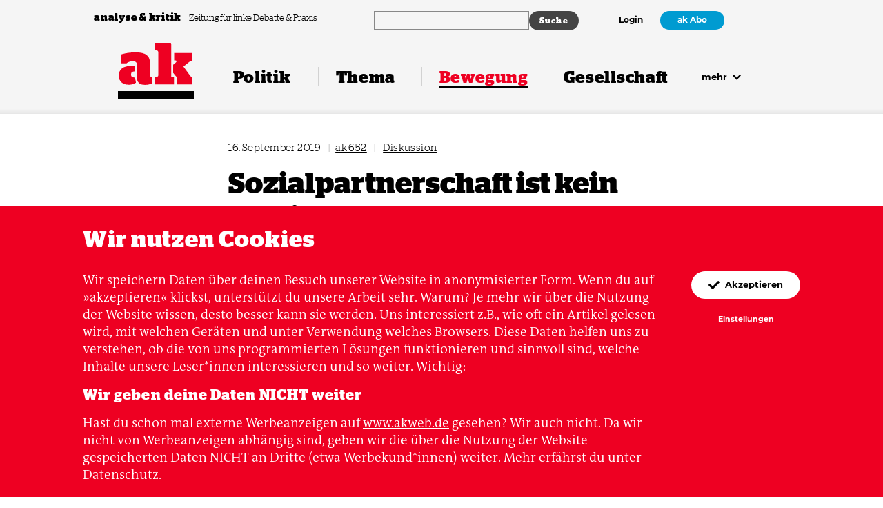

--- FILE ---
content_type: text/html; charset=UTF-8
request_url: https://www.akweb.de/bewegung/sozialpartnerschaft-ist-kein-betriebsunfall/
body_size: 21540
content:


<!doctype html>

<html lang="de">
  <head>
    <meta charset="utf-8" />
    <meta http-equiv="x-ua-compatible" content="ie=edge" />
    <meta name="viewport" content="width=device-width, initial-scale=1" />
    <meta name="theme-color" content="#ee0022" />
    <link rel="manifest" href="https://www.akweb.de/wp-content/themes/ak/public/manifest.webmanifest" crossorigin="use-credentials" />

    <link rel="icon" type="image/svg+xml" href="https://www.akweb.de/wp-content/themes/ak/public/images/favicon.svg" sizes="any">
    <link rel="icon" type="image/png" href="https://www.akweb.de/wp-content/themes/ak/public/images/favicon-32x32.png" sizes="32x32" />
    <link rel="shortcut icon" href="https://www.akweb.de/wp-content/themes/ak/public/images/favicon.ico" type="image/x-icon" />

    <title>
      Sozialpartnerschaft ist kein Betriebsunfall  &#8211;        ak analyse &amp; kritik    </title>

    <link rel="alternate" type="application/rss+xml" title="ak analyse &amp; kritik" href="https://www.akweb.de/feed/" />

    <script type="application/ld+json">
      {
          "@context": "http://schema.org",
          "@type": "Organization",
          "@id": "#publisher",
          "name": "ak analyse und kritik",
          "url": "https://www.akweb.de",
          "logo": {
              "@type": "ImageObject",
              "url": "https://www.akweb.de/wp-content/themes/ak/public/images/app-icon.svg",
              "width": 512,
              "height": 512
          },
          "sameAs": [
              "https://www.facebook.com/analysekritik/",
              "https://www.instagram.com/analysekritik/",
              "https://twitter.com/analysekritik"
          ]
      }
    </script>

    <meta name='robots' content='max-image-preview:large' />
<link rel="alternate" type="application/rss+xml" title="ak analyse &amp; kritik &raquo; Feed" href="https://www.akweb.de/feed/" />
<link rel="alternate" type="application/rss+xml" title="ak analyse &amp; kritik &raquo; Kommentar-Feed" href="https://www.akweb.de/comments/feed/" />
<link rel="alternate" title="oEmbed (JSON)" type="application/json+oembed" href="https://www.akweb.de/wp-json/oembed/1.0/embed?url=https%3A%2F%2Fwww.akweb.de%2Fbewegung%2Fsozialpartnerschaft-ist-kein-betriebsunfall%2F" />
<link rel="alternate" title="oEmbed (XML)" type="text/xml+oembed" href="https://www.akweb.de/wp-json/oembed/1.0/embed?url=https%3A%2F%2Fwww.akweb.de%2Fbewegung%2Fsozialpartnerschaft-ist-kein-betriebsunfall%2F&#038;format=xml" />
<style id='wp-img-auto-sizes-contain-inline-css' type='text/css'>
img:is([sizes=auto i],[sizes^="auto," i]){contain-intrinsic-size:3000px 1500px}
/*# sourceURL=wp-img-auto-sizes-contain-inline-css */
</style>
<style id='classic-theme-styles-inline-css' type='text/css'>
/*! This file is auto-generated */
.wp-block-button__link{color:#fff;background-color:#32373c;border-radius:9999px;box-shadow:none;text-decoration:none;padding:calc(.667em + 2px) calc(1.333em + 2px);font-size:1.125em}.wp-block-file__button{background:#32373c;color:#fff;text-decoration:none}
/*# sourceURL=/wp-includes/css/classic-themes.min.css */
</style>
<link rel='stylesheet' id='woocommerce-layout-css' href='https://www.akweb.de/wp-content/plugins/woocommerce/assets/css/woocommerce-layout.css?ver=10.4.3' type='text/css' media='all' />
<link rel='stylesheet' id='woocommerce-smallscreen-css' href='https://www.akweb.de/wp-content/plugins/woocommerce/assets/css/woocommerce-smallscreen.css?ver=10.4.3' type='text/css' media='only screen and (max-width: 768px)' />
<link rel='stylesheet' id='woocommerce-general-css' href='https://www.akweb.de/wp-content/plugins/woocommerce/assets/css/woocommerce.css?ver=10.4.3' type='text/css' media='all' />
<style id='woocommerce-inline-inline-css' type='text/css'>
.woocommerce form .form-row .required { visibility: visible; }
/*# sourceURL=woocommerce-inline-inline-css */
</style>
<link rel='stylesheet' id='gateway-css' href='https://www.akweb.de/wp-content/plugins/woocommerce-paypal-payments/modules/ppcp-button/assets/css/gateway.css?ver=3.3.2' type='text/css' media='all' />
<link rel='stylesheet' id='ak-styles-css' href='https://www.akweb.de/wp-content/themes/ak/public/index.css?ver=1769165957' type='text/css' media='' />
<link rel='stylesheet' id='woocommerce-gzd-layout-css' href='https://www.akweb.de/wp-content/plugins/woocommerce-germanized/build/static/layout-styles.css?ver=3.20.5' type='text/css' media='all' />
<style id='woocommerce-gzd-layout-inline-css' type='text/css'>
.woocommerce-checkout .shop_table { background-color: #eeeeee; } .product p.deposit-packaging-type { font-size: 1.25em !important; } p.woocommerce-shipping-destination { display: none; }
                .wc-gzd-nutri-score-value-a {
                    background: url(https://www.akweb.de/wp-content/plugins/woocommerce-germanized/assets/images/nutri-score-a.svg) no-repeat;
                }
                .wc-gzd-nutri-score-value-b {
                    background: url(https://www.akweb.de/wp-content/plugins/woocommerce-germanized/assets/images/nutri-score-b.svg) no-repeat;
                }
                .wc-gzd-nutri-score-value-c {
                    background: url(https://www.akweb.de/wp-content/plugins/woocommerce-germanized/assets/images/nutri-score-c.svg) no-repeat;
                }
                .wc-gzd-nutri-score-value-d {
                    background: url(https://www.akweb.de/wp-content/plugins/woocommerce-germanized/assets/images/nutri-score-d.svg) no-repeat;
                }
                .wc-gzd-nutri-score-value-e {
                    background: url(https://www.akweb.de/wp-content/plugins/woocommerce-germanized/assets/images/nutri-score-e.svg) no-repeat;
                }
            
/*# sourceURL=woocommerce-gzd-layout-inline-css */
</style>
<script type="text/javascript" src="https://www.akweb.de/wp-includes/js/jquery/jquery.min.js?ver=3.7.1" id="jquery-core-js"></script>
<script type="text/javascript" src="https://www.akweb.de/wp-includes/js/jquery/jquery-migrate.min.js?ver=3.4.1" id="jquery-migrate-js"></script>
<script type="text/javascript" src="https://www.akweb.de/wp-content/plugins/woocommerce/assets/js/jquery-blockui/jquery.blockUI.min.js?ver=2.7.0-wc.10.4.3" id="wc-jquery-blockui-js" defer="defer" data-wp-strategy="defer"></script>
<script type="text/javascript" id="wc-add-to-cart-js-extra">
/* <![CDATA[ */
var wc_add_to_cart_params = {"ajax_url":"/wp-admin/admin-ajax.php","wc_ajax_url":"/?wc-ajax=%%endpoint%%","i18n_view_cart":"Warenkorb anzeigen","cart_url":"https://www.akweb.de/shop/warenkorb/","is_cart":"","cart_redirect_after_add":"no"};
//# sourceURL=wc-add-to-cart-js-extra
/* ]]> */
</script>
<script type="text/javascript" src="https://www.akweb.de/wp-content/plugins/woocommerce/assets/js/frontend/add-to-cart.min.js?ver=10.4.3" id="wc-add-to-cart-js" defer="defer" data-wp-strategy="defer"></script>
<script type="text/javascript" src="https://www.akweb.de/wp-content/plugins/woocommerce/assets/js/js-cookie/js.cookie.min.js?ver=2.1.4-wc.10.4.3" id="wc-js-cookie-js" defer="defer" data-wp-strategy="defer"></script>
<script type="text/javascript" id="woocommerce-js-extra">
/* <![CDATA[ */
var woocommerce_params = {"ajax_url":"/wp-admin/admin-ajax.php","wc_ajax_url":"/?wc-ajax=%%endpoint%%","i18n_password_show":"Passwort anzeigen","i18n_password_hide":"Passwort ausblenden"};
//# sourceURL=woocommerce-js-extra
/* ]]> */
</script>
<script type="text/javascript" src="https://www.akweb.de/wp-content/plugins/woocommerce/assets/js/frontend/woocommerce.min.js?ver=10.4.3" id="woocommerce-js" defer="defer" data-wp-strategy="defer"></script>
<link rel="https://api.w.org/" href="https://www.akweb.de/wp-json/" /><link rel="alternate" title="JSON" type="application/json" href="https://www.akweb.de/wp-json/wp/v2/articles/685" /><link rel="EditURI" type="application/rsd+xml" title="RSD" href="https://www.akweb.de/xmlrpc.php?rsd" />
<link rel="canonical" href="https://www.akweb.de/bewegung/sozialpartnerschaft-ist-kein-betriebsunfall/" />
<link rel='shortlink' href='https://www.akweb.de/?p=685' />
	<noscript><style>.woocommerce-product-gallery{ opacity: 1 !important; }</style></noscript>
			<style type="text/css" id="wp-custom-css">
			
@media (max-width: 31.25em) {
.wp-block-ak-banner img {
  width: 60%;
}
}

a.wp-block-button__link
{
	background-color: #fff;
	color: var(--block-color);
	padding: inherit;
}

a.kamp-link:focus,
a.kamp-link:hover {
  color: #0200aa;
} 

/* Shop Kasse nach download */
.woocommerce .article__header-meta-content.t-small-sl {
display: none;
}


.woocommerce-order-details {
display: none;
}

.woocommerce-customer-details {
display: none;
}

.woocommerce-notice.woocommerce-notice--success.woocommerce-thankyou-order-received {
display: none;
}

.woocommerce-order-overview {
display: none;
}

.woocommerce table.shop_table th {
display: none;

}

.download-remaining {
display: none;
}

.download-expires {
display: none;
}

.download-product {
display: none;
}

:where(body:not(.woocommerce-block-theme-has-button-styles)):where(:not(.edit-post-visual-editor)) .woocommerce a.button.alt {
background-color: #ee2322;
}

.woocommerce table.shop_table {
	border: none;align-content
}

:where(body:not(.woocommerce-block-theme-has-button-styles)):where(:not(.edit-post-visual-editor)) .woocommerce a.button.alt:hover { 
background-color: #019bd1;
}

		</style>
		<meta property="og:title" content="Sozialpartnerschaft ist kein Betriebsunfall" />
<meta name="twitter:title" content="Sozialpartnerschaft ist kein Betriebsunfall" />
<meta property="og:description" content="Das Ambivalente an den Gewerkschaften gehört zur Ordnungsfunktion, die diese im Kapitalismus ausüben" />
<meta name="twitter:description" content="Das Ambivalente an den Gewerkschaften gehört zur Ordnungsfunktion, die diese im Kapitalismus ausüben" />
<meta property="og:url" content="https://www.akweb.de/bewegung/sozialpartnerschaft-ist-kein-betriebsunfall/" />
<meta name="twitter:url" content="https://www.akweb.de/bewegung/sozialpartnerschaft-ist-kein-betriebsunfall/" />
<meta property="og:locale" content="de_DE" />
<meta property="og:type" content="article" />
<meta name="twitter:card" content="summary" />
<meta name="twitter:site" content="@analysekritik" />
<meta name="description" content="Das Ambivalente an den Gewerkschaften gehört zur Ordnungsfunktion, die diese im Kapitalismus ausüben" />
  <style id='wp-block-paragraph-inline-css' type='text/css'>
.is-small-text{font-size:.875em}.is-regular-text{font-size:1em}.is-large-text{font-size:2.25em}.is-larger-text{font-size:3em}.has-drop-cap:not(:focus):first-letter{float:left;font-size:8.4em;font-style:normal;font-weight:100;line-height:.68;margin:.05em .1em 0 0;text-transform:uppercase}body.rtl .has-drop-cap:not(:focus):first-letter{float:none;margin-left:.1em}p.has-drop-cap.has-background{overflow:hidden}:root :where(p.has-background){padding:1.25em 2.375em}:where(p.has-text-color:not(.has-link-color)) a{color:inherit}p.has-text-align-left[style*="writing-mode:vertical-lr"],p.has-text-align-right[style*="writing-mode:vertical-rl"]{rotate:180deg}
/*# sourceURL=https://www.akweb.de/wp-includes/blocks/paragraph/style.min.css */
</style>
<style id='global-styles-inline-css' type='text/css'>
:root{--wp--preset--aspect-ratio--square: 1;--wp--preset--aspect-ratio--4-3: 4/3;--wp--preset--aspect-ratio--3-4: 3/4;--wp--preset--aspect-ratio--3-2: 3/2;--wp--preset--aspect-ratio--2-3: 2/3;--wp--preset--aspect-ratio--16-9: 16/9;--wp--preset--aspect-ratio--9-16: 9/16;--wp--preset--gradient--vivid-cyan-blue-to-vivid-purple: linear-gradient(135deg,rgb(6,147,227) 0%,rgb(155,81,224) 100%);--wp--preset--gradient--light-green-cyan-to-vivid-green-cyan: linear-gradient(135deg,rgb(122,220,180) 0%,rgb(0,208,130) 100%);--wp--preset--gradient--luminous-vivid-amber-to-luminous-vivid-orange: linear-gradient(135deg,rgb(252,185,0) 0%,rgb(255,105,0) 100%);--wp--preset--gradient--luminous-vivid-orange-to-vivid-red: linear-gradient(135deg,rgb(255,105,0) 0%,rgb(207,46,46) 100%);--wp--preset--gradient--very-light-gray-to-cyan-bluish-gray: linear-gradient(135deg,rgb(238,238,238) 0%,rgb(169,184,195) 100%);--wp--preset--gradient--cool-to-warm-spectrum: linear-gradient(135deg,rgb(74,234,220) 0%,rgb(151,120,209) 20%,rgb(207,42,186) 40%,rgb(238,44,130) 60%,rgb(251,105,98) 80%,rgb(254,248,76) 100%);--wp--preset--gradient--blush-light-purple: linear-gradient(135deg,rgb(255,206,236) 0%,rgb(152,150,240) 100%);--wp--preset--gradient--blush-bordeaux: linear-gradient(135deg,rgb(254,205,165) 0%,rgb(254,45,45) 50%,rgb(107,0,62) 100%);--wp--preset--gradient--luminous-dusk: linear-gradient(135deg,rgb(255,203,112) 0%,rgb(199,81,192) 50%,rgb(65,88,208) 100%);--wp--preset--gradient--pale-ocean: linear-gradient(135deg,rgb(255,245,203) 0%,rgb(182,227,212) 50%,rgb(51,167,181) 100%);--wp--preset--gradient--electric-grass: linear-gradient(135deg,rgb(202,248,128) 0%,rgb(113,206,126) 100%);--wp--preset--gradient--midnight: linear-gradient(135deg,rgb(2,3,129) 0%,rgb(40,116,252) 100%);--wp--preset--font-size--small: 13px;--wp--preset--font-size--medium: 20px;--wp--preset--font-size--large: 36px;--wp--preset--font-size--x-large: 42px;--wp--preset--spacing--20: 0.44rem;--wp--preset--spacing--30: 0.67rem;--wp--preset--spacing--40: 1rem;--wp--preset--spacing--50: 1.5rem;--wp--preset--spacing--60: 2.25rem;--wp--preset--spacing--70: 3.38rem;--wp--preset--spacing--80: 5.06rem;--wp--preset--shadow--natural: 6px 6px 9px rgba(0, 0, 0, 0.2);--wp--preset--shadow--deep: 12px 12px 50px rgba(0, 0, 0, 0.4);--wp--preset--shadow--sharp: 6px 6px 0px rgba(0, 0, 0, 0.2);--wp--preset--shadow--outlined: 6px 6px 0px -3px rgb(255, 255, 255), 6px 6px rgb(0, 0, 0);--wp--preset--shadow--crisp: 6px 6px 0px rgb(0, 0, 0);}:where(.is-layout-flex){gap: 0.5em;}:where(.is-layout-grid){gap: 0.5em;}body .is-layout-flex{display: flex;}.is-layout-flex{flex-wrap: wrap;align-items: center;}.is-layout-flex > :is(*, div){margin: 0;}body .is-layout-grid{display: grid;}.is-layout-grid > :is(*, div){margin: 0;}:where(.wp-block-columns.is-layout-flex){gap: 2em;}:where(.wp-block-columns.is-layout-grid){gap: 2em;}:where(.wp-block-post-template.is-layout-flex){gap: 1.25em;}:where(.wp-block-post-template.is-layout-grid){gap: 1.25em;}.has-vivid-cyan-blue-to-vivid-purple-gradient-background{background: var(--wp--preset--gradient--vivid-cyan-blue-to-vivid-purple) !important;}.has-light-green-cyan-to-vivid-green-cyan-gradient-background{background: var(--wp--preset--gradient--light-green-cyan-to-vivid-green-cyan) !important;}.has-luminous-vivid-amber-to-luminous-vivid-orange-gradient-background{background: var(--wp--preset--gradient--luminous-vivid-amber-to-luminous-vivid-orange) !important;}.has-luminous-vivid-orange-to-vivid-red-gradient-background{background: var(--wp--preset--gradient--luminous-vivid-orange-to-vivid-red) !important;}.has-very-light-gray-to-cyan-bluish-gray-gradient-background{background: var(--wp--preset--gradient--very-light-gray-to-cyan-bluish-gray) !important;}.has-cool-to-warm-spectrum-gradient-background{background: var(--wp--preset--gradient--cool-to-warm-spectrum) !important;}.has-blush-light-purple-gradient-background{background: var(--wp--preset--gradient--blush-light-purple) !important;}.has-blush-bordeaux-gradient-background{background: var(--wp--preset--gradient--blush-bordeaux) !important;}.has-luminous-dusk-gradient-background{background: var(--wp--preset--gradient--luminous-dusk) !important;}.has-pale-ocean-gradient-background{background: var(--wp--preset--gradient--pale-ocean) !important;}.has-electric-grass-gradient-background{background: var(--wp--preset--gradient--electric-grass) !important;}.has-midnight-gradient-background{background: var(--wp--preset--gradient--midnight) !important;}.has-small-font-size{font-size: var(--wp--preset--font-size--small) !important;}.has-medium-font-size{font-size: var(--wp--preset--font-size--medium) !important;}.has-large-font-size{font-size: var(--wp--preset--font-size--large) !important;}.has-x-large-font-size{font-size: var(--wp--preset--font-size--x-large) !important;}
/*# sourceURL=global-styles-inline-css */
</style>
<link rel='stylesheet' id='wc-blocks-style-css' href='https://www.akweb.de/wp-content/plugins/woocommerce/assets/client/blocks/wc-blocks.css?ver=wc-10.4.3' type='text/css' media='all' />
</head>

  <body>
    <div class="header-meta  js-header-meta">
      <div class="header-meta__inner max-width">
        <div class="header-meta__tagline-container">
          <a href="#content" class="skiplink s-m-r-8">
            Zum Inhalt springen
          </a>

          <a href="https://www.akweb.de" class="header-meta__name" tabindex="-1">
            analyse &amp; kritik
          </a>

          <p class="header-meta__tagline">
            Zeitung für linke Debatte &amp; Praxis          </p>
        </div>

        <div class="header-meta__search-container">
          <div class="ak-searchwp">
              <link rel='stylesheet' id='searchwp-forms-css' href='https://www.akweb.de/wp-content/plugins/searchwp/assets/css/frontend/search-forms.min.css?ver=4.5.6' type='text/css' media='all' />
		<style>
			
			
			
			
			
			
			
			
							#searchwp-form-1 input[type=submit] {
                    font-size: 12px;
                }
					</style>
				<form id="searchwp-form-1"
			role="search"
			method="get"
			class="searchwp-form"
			action="https://www.akweb.de/"
			aria-label="Search">
			<input type="hidden" name="swp_form[form_id]" value="1">
			<div class="swp-flex--col swp-flex--wrap swp-flex--gap-md">
				<div class="swp-flex--row swp-items-stretch swp-flex--gap-md">
					<div class="searchwp-form-input-container swp-items-stretch">
						
																		<input type="search"
							class="swp-input--search swp-input"
							placeholder=""
							value=""
							name="s"
							title=""
						   	aria-label="Search"
							aria-required="false"
							                        />
					</div>

											<input type="submit"
							class="search-submit swp-button"
							value="Suche"
							aria-label="Suche"
						/>
					
				</div>

				
							</div>
					</form>
		          </div>
        </div>

        <div class="header-meta__navigation-container">
                      <a href="https://www.akweb.de/login?redirect_to=https://www.akweb.de/bewegung/sozialpartnerschaft-ist-kein-betriebsunfall">Login</a>

                          <a href="https://www.akweb.de/abo" class="button button--dense button--secondary">ak Abo</a>
                              </div>

      </div>
    </div>

    <header class="header  js-header">
      <div class="header__inner max-width">
        <a href="https://www.akweb.de" class="header__logo" aria-label="Zurück zur Startseite" rel="nofollow">
          <svg xmlns="http://www.w3.org/2000/svg" viewbox="0 10 114 68" class="header__logo-svg">
  <title>analyse &amp; kritik</title>
  <path fill="currentColor" d="M28.35 63.66c0 10.17 6.03 12.15 12.15 12.15 4.68 0 8.46-.99 11.25-2.52v-9.36h-1.53c-.9 0-2.16-1.35-2.16-2.25V42.69c0-11.16-6.39-16.11-21.33-16.11-9.72 0-17.19 1.53-22.23 3.33v13.41h8.19c1.89-1.53 4.41-3.24 9.27-3.24 4.59 0 6.39 1.53 6.39 4.86v18.72zm-4.32.9c-2.43 0-4.32-.9-4.32-4.32 0-3.51 1.71-4.68 4.86-4.68.36 0 .72 0 1.08.09v-8.19c-1.8-.18-3.69-.27-5.94-.27-11.16 0-18.45 4.5-18.45 14.85 0 9.18 6.84 13.59 14.76 13.59 3.69 0 7.83-.72 11.07-3.15l-1.62-8.01c-.45.09-.9.09-1.44.09zm56.15-48.6c0-2.43-1.08-3.96-2.8-3.96h-21.5v11.52h2.43c.9 0 2.25 1.35 2.25 2.25v35.91c0 .9-1.35 2.25-2.25 2.25h-2.25V75h28.08V63.93h-3.96V15.96zm2.79 41.76l5.3 6.48V75h23.68V63.93h-1.08c-1 0-1.9-1.26-2.7-2.34l-9.81-13.5 9.45-7.56a4.85 4.85 0 012.88-1.26h1.08V27.48H84.4v11.34h1.7c2.17 0 2.7 1.62.46 3.51l-3.6 2.97v12.42z"></path>
</svg>        </a>

        <div class="header__burger-container">
          <button type="button" class="burger js-header-burger">
            <span class="burger__ingredient"></span>

            <span class="burger__label">
              Menü            </span>
          </button>
        </div>

        <nav class="navigation">
          <ul id="menu-navigation" class="menu"><li class="navigation__item navigation__item--name-politik "><a href="https://www.akweb.de/politik/"><span>Politik</span></a></li><li class="navigation__item navigation__item--name-thema "><a href="https://www.akweb.de/thema/"><span>Thema</span></a></li><li class="navigation__item navigation__item--name-bewegung navigation__item--is-active"><a href="https://www.akweb.de/bewegung/"><span>Bewegung</span></a></li><li class="navigation__item navigation__item--name-gesellschaft "><a href="https://www.akweb.de/gesellschaft/"><span>Gesellschaft</span></a></li><li class="navigation__item navigation__item--more">
        <button type="button" class="navigation__more js-header-more">
          mehr
          <svg xmlns="http://www.w3.org/2000/svg" viewbox="0 0 10 7" aria-hidden="true" focusable="false" class="navigation__more-svg">
  <path fill="currentColor" d="M4.62 6.51L.28 2.18a.54.54 0 010-.76l.5-.5c.22-.22.56-.22.77 0L5 4.34 8.45.91c.21-.2.55-.2.76 0l.5.5c.22.22.22.56 0 .77L5.39 6.5c-.21.21-.55.21-.76 0z"></path>
</svg></button>
        </li></ul>        </nav>
      </div>

      <div class="navigation-flyout">
        <div class="navigation-flyout__inner max-width">
          <ul id="menu-navigation-1" class="menu"><li class="navigation-flyout__item navigation-flyout__item--name-politik navigation-flyout__item--is-toplevel" aria-label="Navigation Politik"><a href="https://www.akweb.de/politik/" class="js-header-toplevel"><svg xmlns="http://www.w3.org/2000/svg" viewbox="0 0 10 7" aria-hidden="true" focusable="false" class="navigation-flyout__toplevel-toggle-svg">
  <path fill="currentColor" d="M4.62 6.51L.28 2.18a.54.54 0 010-.76l.5-.5c.22-.22.56-.22.77 0L5 4.34 8.45.91c.21-.2.55-.2.76 0l.5.5c.22.22.22.56 0 .77L5.39 6.5c-.21.21-.55.21-.76 0z"></path>
</svg>Politik</a><ul class="sub-menu"><li class="navigation-flyout__item  " ><a href="https://www.akweb.de/rubrik/international/" class="">International</a></li><li class="navigation-flyout__item  " ><a href="https://www.akweb.de/rubrik/deutschland/" class="">Deutschland</a></li><li class="navigation-flyout__item  " ><a href="https://www.akweb.de/rubrik/geschlechterverhaeltnisse/" class="">Geschlechter­­verhältnisse</a></li><li class="navigation-flyout__item  " ><a href="https://www.akweb.de/rubrik/umwelt/" class="">Umwelt</a></li><li class="navigation-flyout__item  " ><a href="https://www.akweb.de/rubrik/wirtschaft-soziales/" class="">Wirtschaft &amp; Soziales</a></li><li class="navigation-flyout__item  " ><a href="https://www.akweb.de/rubrik/rechte/" class="">Rechte</a></li></ul></li><li class="navigation-flyout__item navigation-flyout__item--name-thema navigation-flyout__item--is-toplevel" aria-label="Navigation Thema"><a href="https://www.akweb.de/thema/" class="js-header-toplevel"><svg xmlns="http://www.w3.org/2000/svg" viewbox="0 0 10 7" aria-hidden="true" focusable="false" class="navigation-flyout__toplevel-toggle-svg">
  <path fill="currentColor" d="M4.62 6.51L.28 2.18a.54.54 0 010-.76l.5-.5c.22-.22.56-.22.77 0L5 4.34 8.45.91c.21-.2.55-.2.76 0l.5.5c.22.22.22.56 0 .77L5.39 6.5c-.21.21-.55.21-.76 0z"></path>
</svg>Thema</a><ul class="sub-menu"><li class="navigation-flyout__item  " ><a href="https://www.akweb.de/ausgaben/722/" class="">ak 722: Sozialstaat unter Beschuss</a></li><li class="navigation-flyout__item  " ><a href="https://www.akweb.de/ausgaben/721/" class="">ak 721: Linke und Sport</a></li><li class="navigation-flyout__item  " ><a href="https://www.akweb.de/ausgaben/720/" class="">ak 720: Künstliche Intelligenz</a></li><li class="navigation-flyout__item  " ><a href="https://www.akweb.de/ausgaben/719/" class="">ak 719: Frieden in Gaza?</a></li><li class="navigation-flyout__item  " ><a href="https://www.akweb.de/ausgaben/718/" class="">ak 718: Genossin Natur</a></li><li class="navigation-flyout__item  " ><a href="https://www.akweb.de/ausgaben/717/" class="">ak 717: Die neuen Kriege</a></li><li class="navigation-flyout__item  " ><a href="https://www.akweb.de/ausgaben/716/" class="">ak 716: Pride & Klassenkampf</a></li><li class="navigation-flyout__item  " ><a href="https://www.akweb.de/ausgaben/715/" class="">ak 715: Im Unruhestand</a></li><li class="navigation-flyout__item  " ><a href="https://www.akweb.de/ausgaben/714/" class="">ak 714: Rohstoffe im Kapitalismus</a></li></ul></li><li class="navigation-flyout__item navigation-flyout__item--name-bewegung navigation-flyout__item--is-toplevel" aria-label="Navigation Bewegung"><a href="https://www.akweb.de/bewegung/" class="js-header-toplevel"><svg xmlns="http://www.w3.org/2000/svg" viewbox="0 0 10 7" aria-hidden="true" focusable="false" class="navigation-flyout__toplevel-toggle-svg">
  <path fill="currentColor" d="M4.62 6.51L.28 2.18a.54.54 0 010-.76l.5-.5c.22-.22.56-.22.77 0L5 4.34 8.45.91c.21-.2.55-.2.76 0l.5.5c.22.22.22.56 0 .77L5.39 6.5c-.21.21-.55.21-.76 0z"></path>
</svg>Bewegung</a><ul class="sub-menu"><li class="navigation-flyout__item  " ><a href="https://www.akweb.de/rubrik/international-bewegung/" class="">International</a></li><li class="navigation-flyout__item  " ><a href="https://www.akweb.de/rubrik/deutschland/" class="">Deutschland</a></li><li class="navigation-flyout__item  " ><a href="https://www.akweb.de/rubrik/feminismus/" class="">Feminismus</a></li><li class="navigation-flyout__item  " ><a href="https://www.akweb.de/rubrik/antira-antifa/" class="">Antirassismus &amp; Antifaschismus</a></li><li class="navigation-flyout__item  " ><a href="https://www.akweb.de/rubrik/sozialekaempfe/" class="">Soziale Kämpfe</a></li><li class="navigation-flyout__item  " ><a href="https://www.akweb.de/rubrik/oekologie-bewegung/" class="">Ökologie</a></li><li class="navigation-flyout__item  " ><a href="https://www.akweb.de/rubrik/diskussion/" class="">Diskussion</a></li></ul></li><li class="navigation-flyout__item navigation-flyout__item--name-gesellschaft navigation-flyout__item--is-toplevel" aria-label="Navigation Gesellschaft"><a href="https://www.akweb.de/gesellschaft/" class="js-header-toplevel"><svg xmlns="http://www.w3.org/2000/svg" viewbox="0 0 10 7" aria-hidden="true" focusable="false" class="navigation-flyout__toplevel-toggle-svg">
  <path fill="currentColor" d="M4.62 6.51L.28 2.18a.54.54 0 010-.76l.5-.5c.22-.22.56-.22.77 0L5 4.34 8.45.91c.21-.2.55-.2.76 0l.5.5c.22.22.22.56 0 .77L5.39 6.5c-.21.21-.55.21-.76 0z"></path>
</svg>Gesellschaft</a><ul class="sub-menu"><li class="navigation-flyout__item  " ><a href="https://www.akweb.de/rubrik/alltag/" class="">Alltag</a></li><li class="navigation-flyout__item  " ><a href="https://www.akweb.de/rubrik/kultur/" class="">Kultur</a></li><li class="navigation-flyout__item  " ><a href="https://www.akweb.de/rubrik/geschichte/" class="">Geschichte</a></li><li class="navigation-flyout__item  " ><a href="https://www.akweb.de/rubrik/lesen/" class="">Lesen</a></li></ul></li><li class="navigation-flyout__item navigation-flyout__item--name-mehr navigation-flyout__item--is-toplevel" aria-label="Navigation Mehr"><a href="#" class="js-header-toplevel"><svg xmlns="http://www.w3.org/2000/svg" viewbox="0 0 10 7" aria-hidden="true" focusable="false" class="navigation-flyout__toplevel-toggle-svg">
  <path fill="currentColor" d="M4.62 6.51L.28 2.18a.54.54 0 010-.76l.5-.5c.22-.22.56-.22.77 0L5 4.34 8.45.91c.21-.2.55-.2.76 0l.5.5c.22.22.22.56 0 .77L5.39 6.5c-.21.21-.55.21-.76 0z"></path>
</svg>Mehr</a><ul class="sub-menu"><li class="navigation-flyout__item  " ><a href="https://www.akweb.de/ausgaben/" class="">Alle Ausgaben</a></li><li class="navigation-flyout__item  " ><a href="https://www.akweb.de/shop/" class="">Digitale Ausgaben</a></li><li class="navigation-flyout__item  " ><a href="/sonderhefte" class="">Sonderhefte</a></li><li class="navigation-flyout__item  " ><a href="/abo" class="">Abo & Service</a></li><li class="navigation-flyout__item  " ><a href="https://www.akweb.de/ak-podcast/" class="">ak Podcast</a></li><li class="navigation-flyout__item  " ><a href="https://www.akweb.de/newsletter/" class="">Newsletter</a></li><li class="navigation-flyout__item  " ><a href="https://www.akweb.de/podcast-whats-left/" class="">What’s Left? Podcast zur US-Wahl</a></li><li class="navigation-flyout__item  " ><a href="/hier-gibts-ak" class="">Hier gibt's ak</a></li><li class="navigation-flyout__item  " ><a href="https://www.akweb.de/anzeigen/" class="">Anzeigen</a></li><li class="navigation-flyout__item  " ><a href="https://www.akweb.de/kontakt/" class="">Kontakt</a></li><li class="navigation-flyout__item  " ><a href="/ueber-ak" class="">Über ak</a></li><li class="navigation-flyout__item  " ><a href="/stellen" class="">Stellen bei ak</a></li><li class="navigation-flyout__item  " ><a href="/herausgeber" class="">Verein für politische Bildung</a></li><li class="navigation-flyout__item  " ><a href="https://www.akweb.de/ak-archiv/" class="">ak Archiv</a></li></ul></li></ul>        </div>
      </div>

    </header>

            <div id="cart-overlay" class="cart-overlay-hidden">
            <a class="cart-customlocation" href="https://www.akweb.de/shop/warenkorb/" title="View your shopping cart">
                <svg xmlns="http://www.w3.org/2000/svg" width="32" height="32" fill="currentColor" class="bi bi-cart" viewBox="0 0 16 16">
                    <path d="M0 1.5A.5.5 0 0 1 .5 1H2a.5.5 0 0 1 .485.379L2.89 3H14.5a.5.5 0 0 1 .491.592l-1.5 8A.5.5 0 0 1 13 12H4a.5.5 0 0 1-.491-.408L2.01 3.607 1.61 2H.5a.5.5 0 0 1-.5-.5M3.102 4l1.313 7h8.17l1.313-7zM5 12a2 2 0 1 0 0 4 2 2 0 0 0 0-4m7 0a2 2 0 1 0 0 4 2 2 0 0 0 0-4m-7 1a1 1 0 1 1 0 2 1 1 0 0 1 0-2m7 0a1 1 0 1 1 0 2 1 1 0 0 1 0-2"/>
                </svg>
                <span class="cart-contents-count">0</span>
            </a>
        </div>
    

<main class="main" id="content">
  <article class="article max-width">
    <header class="article__header">
      <p class="article__header-meta-content t-small-sl">
        
        <time datetime="2019-09-16T14:51:00+02:00">
          16. September 2019        </time>

        <span class="s-m-l-8 s-m-r-8 c-grey-4">|</span><a href="https://www.akweb.de/ausgaben/652/">ak 652</a>        
                <span class="s-m-l-8 s-m-r-8 c-grey-4">|</span>
        <a href="https://www.akweb.de/rubrik/diskussion/">Diskussion</a>        
              </p>

      <h1 class="article__title s-m-t-16">
        Sozialpartnerschaft ist kein Betriebsunfall      </h1>

      
<div class="wp-block-ak-unterzeile"><p>Das Ambivalente an den Gewerkschaften gehört zur Ordnungsfunktion, die diese im Kapitalismus ausüben</p></div>

              <p class="t-small-sl s-m-t-20">
          Von <a href=https://www.akweb.de/autor-in/christian-frings/>Christian Frings</a>        </p>
          </header>

    
    
<div class="wp-block-ak-vorspann"><p>In ak 651 plädierte Torsten Bewernitz dafür, dass sich Syndikalist*innen mehr für die Gewerkschaften des DGB interessieren sollten. In dieser Ausgabe schreibt Christian Frings nun, weshalb er der Meinung ist, dass Gewerkschaften im Kapitalismus nicht beliebig gestaltbar oder reformierbar sind und Linke dort nichts gewinnen können. In der nächsten Ausgabe wird unsere Redakteurin Nelli Tügel darauf antworten und erklären, weshalb sie im Gegenteil denkt, dass die Gewerkschaften des DGB die mit Abstand wichtigsten Organisationen von Lohnabhängigen in der Bundesrepublik sind und Linke dort hingehören.</p></div>

<p class="has-drop-cap">Vorab: Mit meinen Ausführungen will ich ganz bewusst vermeiden und davor warnen, dass wir uns auf sinnlose und erhitzte Polemiken für oder gegen Gewerkschaften einlassen.Ich will zunächst erst einmal ganz nüchtern verstehen, was Gewerkschaften sind und wie sich ihre Wesenszüge im Zusammenhang von kapitalistischer Klassengesellschaft erklären lassen. Nur wenn wir diese Zusammenhänge verstehen, können wir sinnvoll darüber reden, wie wir in der Praxis mit ihnen umgehen sollten.</p>

<p><strong>1. Gewerkschaften sind im entwickelten Kapitalismus halbstaatliche Organisationen, die eine Ordnungs- und Befriedungsfunktion erfüllen.</strong></p>

<p>Gewerkschaften als Massenorganisationen in ihrer heutigen Form haben sich in Westeuropa ab Ende des 19. Jahrhunderts herausgebildet, in den USA etwas später, in der Zeit des New Deals in den 1930er Jahren. Wesentlich für ihre Existenz und Stabilität ist, dass sie von den Unternehmern und dem Staat als die exklusiven Vertreter der lohnarbeitenden Menschen anerkannt und in vielfältiger Form an staatlichen Einrichtungen beteiligt werden. In Deutschland geschah dies zuerst mit den Bismarckschen Reformen, die eine Selbstverwaltung der gesetzlichen Sozialversicherungen mit Drittelparität einführten. Für Sozialdemokratie und Gewerkschaften entstanden dadurch vielfältige neue Jobs. Der große Schrittmacher der Anerkennung und wie Historiker*innen sagen »Befestigung« der Gewerkschaften war, nicht nur in Deutschland, der Erste Weltkrieg. Mehr noch als die Unternehmer drängten die obersten Militärs darauf, die Gewerkschaften in betriebliche Ausschüsse mit einzubeziehen, weil ihnen klar war, dass diese völlig neue Form des Krieges als industrieller Materialschlacht nur zu führen war, wenn sie die Vertreter der Arbeiterschaft dafür gewinnen konnten, sich aktiv an der Sicherung der Ordnung und Ruhe in den Fabriken zu beteiligen. In diesen Arbeiterausschüssen haben unsere heutigen Betriebsräte ihre historischen Wurzeln &#8211; nicht in den Arbeiterräten der Novemberrevolution, wie viele glauben.</p>

<p>Warum es sinnvoll ist, von halbstaatlichen Organisationen zu sprechen, lässt sich an einem historischen Beispiel erläutern, das zugleich hochaktuell ist. Unmittelbar nach dem von den Kieler Matrosen herbeigeführten Ende des Ersten Weltkriegs und dem Beginn der Revolution hatten sich Unternehmer und Gewerkschaftsführer im sogenannten Stinnes-Legien-Abkommen am 15. November 1918 auf eine vertrauensvolle Zusammenarbeit geeinigt. Gewerkschaften und Tarifverträge wurden anerkannt und der Acht-Stunden-Tag eingeführt, im Gegenzug nahmen die Gewerkschaften Abstand von der virulenten Sozialisierungsforderung. Acht Tage später wurde der Acht-Stunden-Tag durch eine staatliche Verordnung festgeschrieben, erhielt also Gesetzesrang. Dann passiertes etwas sehr Interessantes, das selten beachtet wird. Es wurde das sogenannte Tarifdispositiv eingeführt, das in der gesamten Konstruktion des bürgerlichen Rechts ein Unikum darstellt. Im Gesetz wurde festgelegt, dass von der Rechtsnorm auch zu Ungunsten der Beschäftigten abgewichen werden kann, wenn dies durch einen Tarifvertrag geregelt ist. Faktisch erhielten damit Gewerkschaften eine Beteiligung an der Setzung von Rechtsnormen, die nach dem Prinzip der Gewaltenteilung im bürgerlichen Staat eigentlich dem Gesetzgeber, also den Parlamenten, vorbehalten ist. Auf diese Weise konnte der formell geltende Acht-Stunden-Tag auf der betrieblichen Ebene schon bald wieder ausgehebelt werden.</p>

<p>Dieses Institut des Tarifdispositivs, auch Tariföffnungsklausel genannt, wurde nach 1945 beibehalten und sogar ausgebaut. Gewerkschaften haben es schon immer genutzt, um Vorteile für die Stammbelegschaften auf Kosten der Randbelegschaften aushandeln zu können &#8211; z.B. wurde der Anspruch auf Urlaubsgeld, den laut Gesetz jede und jeder hat, durch einige Tarifverträge erst ab sechsmonatiger Beschäftigungsdauer gewährt. Heute ist dieses Tarifdispositiv etwas stärker in die Diskussion geraten, weil damit systematisch und auf breiter Front der Anspruch von Leiharbeiter*innen auf gleiche Bezahlung unterlaufen wird. Nachdem mit der Neuregelung des Arbeitnehmerüberlassungsgesetzes von 2017 die Überlassungsdauer auf 18 Monate beschränkt wurde, nutzte die IG Metall das im Gesetz enthaltene Tarifdispositiv sogleich, um mit ihren Tarifverträgen eine Überlassungsdauer von bis zu 48 Monaten möglich zu machen.</p>

<p>Warum ist das so? Sind da böse Bürokratinnen am Werk? Oder hat das ganze eine Logik im System, der die Gewerkschaftsfunktionärinnen auch nur ausgeliefert sind und die sie befolgen müssen?</p>

<p><strong> 2. Gewerkschaften sind an eine Tarifordnung gebunden, die ihnen vorgegeben ist. Diese Tarifordnung ist ein Ausdruck des verdinglichten Fetischcharakters des Kapitals, der sich nicht einfach voluntaristisch aufheben lässt.</strong></p>

<p>Kapitalismus funktioniert nur, weil die Realität der Ausbeutung, die Realität der Klassengesellschaft immer wieder hinter Formen der Gleichheit und Gerechtigkeit verschwindet und sich ein Schein von Harmonie einstellt. Karl Marx macht sich in seiner Kritik der politischen Ökonomie erdenkliche Mühe, nicht nur zu erklären, wie Ausbeutung funktioniert, sondern auch wie sie mit einer gewissen Zwangsläufigkeit unsichtbar gemacht und verschleiert wird. Dreh- und Angelpunkt dieser Verschleierung ist das Institut der Lohnarbeit. Ich trete als freier und gleicher Warenbesitzer auf den Arbeitsmarkt und verkaufe meine Ware, scheinbar die Arbeit. Dafür erhalte ich einen »gerechten« Lohn und alles ist gut. In Wirklichkeit, so Marx, habe ich aber meine Arbeitskraft, mein bloßes Vermögen, Arbeit verrichten zu können, verkauft. Und dieses Vermögen kostet nicht mehr, als es irgendwie am Leben zu erhalten, sprich, mich durchzufüttern. Das ist der Tauschwert meiner Ware. Ihr Gebrauchswert ist die lebendige Arbeit, das was ich dann unter den Anweisungen des Käufers meiner Ware tun muss &#8211; und aus diesem Gebrauchswert meiner Ware entspringt der Mehrwert. Die Schizophrenie von formaler Gleichheit und realer Ungleichheit in der bürgerlichen Gesellschaft lässt sich also mit den Gleichheits- und Freiheitsillusionen des Warentauschs zur Deckung bringen. Schon der Begriff »Lohn« enthält diese Verschleierung, weil wir bei Lohn an »Bezahlung der Arbeit« denken.</p>

<p>In seinem Buch »Das Kapital« spielt Marx dieses widersprüchliche Verhältnis von freien Warenbesitzern auf dem Arbeitsmarkt und geknechteten Lohnarbeiter*innen in der Produktion auf allen Ebenen der Produktion, der Zirkulation und der Verteilungsformen auf der Oberfläche der bürgerlichen Gesellschaft durch und gelangt am Schluss des dritten Bandes dazu, wie sich in dieser verdrehten Welt der Erscheinungsformen die Verteilung des Gesamtprodukts auf die Gesellschaftsklassen darstellt. Er nimmt dafür in ironischer Weise einen Begriff aus der christlichen Theologie, der vielleicht heute nicht mehr allen so geläufig ist wie damals: Die trinitarische Formel, also die Dreifaltigkeit und Dreieinigkeit von Gott Vater, Heiligem Geist und Sohn Jesus. Marx will sagen: Genauso mystisch und verzaubert wie in dieser religiösen Vorstellung müssen die Menschen zwangsläufig über die Verteilung des Gesamtprodukts denken. Da gibt es keine Ausbeutung mehr, sondern die drei Produktionsfaktoren Kapital, Arbeit und Boden tragen gleichermaßen harmonisch zum Gesamtprodukt bei und teilen sich am Ende genauso harmonisch das Produkt unter sich auf. In der Sprache der Gewerkschaften heißt das heute »produktivitätsorientierte Lohnpolitik« &#8211; die Beschäftigten sollen gerecht an der gesteigerten Produktivität beteiligt werden. Das heißt: Sozialpartnerschaft ist kein Betriebsunfall, sondern sie ist systematisch in den mystifizierenden Erscheinungsformen, im Fetischcharakter des Kapitals angelegt. Und dieser Fetischcharakter des Kapitals ist keine Bewusstseinsform, nicht einfach Ideologie, die ich mal so zur Seite legen könnte, sondern eine handgreifliche Verkehrung, die sich in sämtliche rechtlichen und staatlichen Strukturen und Institutionen eingeschrieben hat.</p>

<p><strong>3. Daher sind Gewerkschaften nicht beliebig gestaltbar oder reformierbar. Sie sind in ihrer Funktionsweise und ihrem Handeln an diese Tarifordnung, die sogenannte Tarifautonomie, gebunden. Gewerkschaft kommt von Tarifvertrag nicht umgekehrt.</strong></p>

<p>Unter Linken wird Tarifvertrag oft nur als ein Schutz oder eine Sicherung gesehen, aber es handelt sich um Verträge. Was wird getauscht? Die Unternehmer garantieren einen bestimmten Lohn und bestimmte Arbeitsbedingungen, also dass die Arbeitskraft, die sie ausbeuten wollen, ordentlich bezahlt wird, damit die Arbeitskraft erhalten bleibt, das Elend der Lohnarbeiterexistenz sich reproduzieren kann. Dafür muss die Vertragspartnerin, die Gewerkschaft, garantieren, dass der Unternehmer den Gebrauchswert der Ware Arbeitskraft auch ordentlich gebrauchen, also den Lohnabhängigen ausbeuten kann, damit Mehrwert und Profit herauskommen. Aus diesem simplen Deal ergeben sich logisch und zwangsläufig all die unangenehmen Begleiterscheinungen, über die sich aufrechte Linke immer empören: Dass Streiks verhindert werden, dass der/die normale Gewerkschaftsfunktionär*in ein Kontrollfreak ist, dass es in Gewerkschaften höchst undemokratisch zugeht usw. Gleichzeitig muss sie sich glaubhaft als »Interessenvertreterin« darstellen können, um ihre Mitglieder zu behalten, aus deren Beiträgen schließlich der ganze Apparat finanziert wird. Also muss sie auch mal streiken, die kämpferische Haltung herauskehren, weil sie anders ihre Ordnungsfunktion gar nicht erfüllen könnte. Daher das Schillernde, Ambivalente, Hoffnungen weckende und Hoffnungen zerschmetternde an dem Institut Gewerkschaft, das die Linken so kirre macht und über das sie sich mit der Formel vom »Doppelcharakter der Gewerkschaften« hinwegzutrösten versuchen.</p>

<p><strong>4. Für die Praxis bedeutet dies, dass wir uns zu diesen Gebilden wie auch zu anderen Verdinglichungen &#8211; wie Geld, Warenform oder Recht und Staat &#8211; pragmatisch verhalten sollten. Das heißt: Weder Illusionen in sie setzen, noch unsere Energien in sinnloser Empörung vergeuden.</strong></p>

<p>Mein Plädoyer ist daher: Ja, wir müssen uns mit den Gewerkschaften beschäftigen, wir müssen sie verstehen und analysieren, weil sie ein wichtiger Faktor im Klassenkampf sind &#8211; so wie es der Staat und die Polizei, das Justizwesen und die Unternehmerstrategien auch sind. Wir können uns an vielen Orten dieser Gesellschaft an Klassenkämpfen beteiligen, zu ihrer Radikalisierung beitragen, und helfen, dass Menschen sich als Subjekte der Geschichte und nicht nur als deren Opfer erfahren. Denn die Opfermentalität ist das, was die Menschen am schnellsten in die Illusion treibt, ein starker Staat sei ihre einzige Rettung. Ich denke allerdings, dass die Arbeit innerhalb der Gewerkschaften der denkbar schlechteste Ort ist, um solche Prozesse voranzubringen. Am Vorabend der Machtergreifung der Faschisten sprach Karl Kraus in einer berühmten Rede vom 29. September 1932 davon, dass die Sozialdemokratie (womit er auch die Gewerkschaften meinte) nur noch als »staatlich konzessionierte Anstalt für Verbrauch revolutionärer Energien« fortwirke. Das wäre meine Sorge heute: Dass wir unsere revolutionären Energien an der falschen Stelle und in unsinnigen Polemiken verbrauchen lassen, statt einfach mit den ausgebeuteten Menschen in dieser Gesellschaft zusammenzukommen, die nur darauf warten, ihre Ausbeuter zu bekämpfen. <svg xmlns="http://www.w3.org/2000/svg" viewbox="0 0 17 19" aria-hidden="true" focusable="false" class="wp-block-paragraph__end-icon">
  <path fill="currentColor" d="M15.96 8.17A10 10 0 0014 3.16c-.27-.31-.56-.6-.86-.88l-.6-.52A7.59 7.59 0 002.3 2.3a7.59 7.59 0 00-.15 10.73 7.59 7.59 0 0012.09-2.09 7.59 7.59 0 01-1.46 3.69 7.32 7.32 0 01-10.93.4.84.84 0 00-1.17 0 .84.84 0 000 1.16c.46.51.97.97 1.52 1.37a9.48 9.48 0 005.04 1.48 8.78 8.78 0 006.8-3.24 10.4 10.4 0 001.92-7.63z"></path>
</svg></p>

  <div class="wp-block-ak-authors author">

    
    <div class="author__content-container">
              <a href="https://www.akweb.de/autor-in/christian-frings/" class="wp-block-ak-authors__link">
      
        <h3 class="wp-block-ak-authors__name author__title">Christian Frings</h3>

                </a>
      
      
              <div class="wp-block-ak-authors__description author__description">
          <p class="western">ist Aktivist, Autor und Übersetzer (u.a. von David Harvey).</p>
        </div>
          </div>
  </div>


    
    
    
    
    <script type="application/ld+json">
      {
        "@context": "http://schema.org",
        "@type": "NewsArticle",

        "dateCreated": "2019-09-16T14:51:00+02:00",
        "dateModified": "2019-09-16T14:51:00+02:00",
        "datePublished": "2019-09-16T14:51:00+02:00",

        "headline": "Sozialpartnerschaft ist kein Betriebsunfall",

        "description": "Das Ambivalente an den Gewerkschaften gehört zur Ordnungsfunktion, die diese im Kapitalismus ausüben",

        
                  "keywords": [
                      "Gewerkschaften"
                          ,                                  "Klassenpolitik"
                                ],
        
        "mainEntityOfPage": {
            "@type": "WebPage",
            "@id": "https://www.akweb.de/bewegung/sozialpartnerschaft-ist-kein-betriebsunfall/"
        },

        "publisher": {
            "@id": "#publisher"
        }
      }
    </script>

  </article>

      <div class="article-meta s-m-t-30">
      <div class="article-meta__inner-container max-width">
        <ul class="article-meta__list">
        
            <li class="article-meta__list-item">
              <a href="https://www.akweb.de/schlagwort/gewerkschaften/" class="keyword">Gewerkschaften</a>
            </li>
        
            <li class="article-meta__list-item">
              <a href="https://www.akweb.de/schlagwort/klassenpolitik/" class="keyword">Klassenpolitik</a>
            </li>
                </ul>
      </div>
    </div>
  </main>


    <footer class="footer">
      <div class="footer__inner max-width">
        <div class="footer__content-container">
          <div class="footer__navigation-container">
            <nav class="navigation">
              <ul id="menu-navigation-2" class="menu"><li class="navigation__item navigation__item--name-politik "><a href="https://www.akweb.de/politik/"><span>Politik</span></a></li><li class="navigation__item navigation__item--name-thema "><a href="https://www.akweb.de/thema/"><span>Thema</span></a></li><li class="navigation__item navigation__item--name-bewegung navigation__item--is-active"><a href="https://www.akweb.de/bewegung/"><span>Bewegung</span></a></li><li class="navigation__item navigation__item--name-gesellschaft "><a href="https://www.akweb.de/gesellschaft/"><span>Gesellschaft</span></a></li></ul>            </nav>

            <ul class="footer__social-media-list">
                              <li class="s-m-r-8">
                  <a href="https://bsky.app/profile/analysekritik.bsky.social/"
                    target="_blank"
                    aria-label="Folge analyse & kritik auf Bluesky"
                    class="footer__social-media-list-item">
                    <svg width="568" height="501" viewBox="0 0 568 501" fill="none" xmlns="http://www.w3.org/2000/svg">
<path d="M123.121 33.6637C188.241 82.5526 258.281 181.681 284 234.873C309.719 181.681 379.759 82.5526 444.879 33.6637C491.866 -1.61183 568 -28.9064 568 57.9464C568 75.2916 558.055 203.659 552.222 224.501C531.947 296.954 458.067 315.434 392.347 304.249C507.222 323.8 536.444 388.56 473.333 453.32C353.473 576.312 301.061 422.461 287.631 383.039C285.169 375.812 284.017 372.431 284 375.306C283.983 372.431 282.831 375.812 280.369 383.039C266.939 422.461 214.527 576.312 94.6667 453.32C31.5556 388.56 60.7778 323.8 175.653 304.249C109.933 315.434 36.0535 296.954 15.7778 224.501C9.94525 203.659 0 75.2916 0 57.9464C0 -28.9064 76.1345 -1.61183 123.121 33.6637Z" fill="currentColor"/>
</svg>                  </a>
                </li>
                              <li class="s-m-r-8">
                  <a href="https://chaos.social/@analysekritik/"
                    target="_blank"
                    aria-label="Folge analyse & kritik auf Mastodon"
                    class="footer__social-media-list-item">
                    <svg width="74" height="79" viewBox="0 0 74 79" fill="black" xmlns="http://www.w3.org/2000/svg">
<path d="M73.7014 17.4323C72.5616 9.05152 65.1774 2.4469 56.424 1.1671C54.9472 0.950843 49.3518 0.163818 36.3901 0.163818H36.2933C23.3281 0.163818 20.5465 0.950843 19.0697 1.1671C10.56 2.41145 2.78877 8.34604 0.903306 16.826C-0.00357854 21.0022 -0.100361 25.6322 0.068112 29.8793C0.308275 35.9699 0.354874 42.0498 0.91406 48.1156C1.30064 52.1448 1.97502 56.1419 2.93215 60.0769C4.72441 67.3445 11.9795 73.3925 19.0876 75.86C26.6979 78.4332 34.8821 78.8603 42.724 77.0937C43.5866 76.8952 44.4398 76.6647 45.2833 76.4024C47.1867 75.8033 49.4199 75.1332 51.0616 73.9562C51.0841 73.9397 51.1026 73.9184 51.1156 73.8938C51.1286 73.8693 51.1359 73.8421 51.1368 73.8144V67.9366C51.1364 67.9107 51.1302 67.8852 51.1186 67.862C51.1069 67.8388 51.0902 67.8184 51.0695 67.8025C51.0489 67.7865 51.0249 67.7753 50.9994 67.7696C50.9738 67.764 50.9473 67.7641 50.9218 67.7699C45.8976 68.9569 40.7491 69.5519 35.5836 69.5425C26.694 69.5425 24.3031 65.3699 23.6184 63.6327C23.0681 62.1314 22.7186 60.5654 22.5789 58.9744C22.5775 58.9477 22.5825 58.921 22.5934 58.8965C22.6043 58.8721 22.621 58.8505 22.6419 58.8336C22.6629 58.8167 22.6876 58.8049 22.714 58.7992C22.7404 58.7934 22.7678 58.794 22.794 58.8007C27.7345 59.9796 32.799 60.5746 37.8813 60.5733C39.1036 60.5733 40.3223 60.5733 41.5447 60.5414C46.6562 60.3996 52.0437 60.1408 57.0728 59.1694C57.1983 59.1446 57.3237 59.1233 57.4313 59.0914C65.3638 57.5847 72.9128 52.8555 73.6799 40.8799C73.7086 40.4084 73.7803 35.9415 73.7803 35.4523C73.7839 33.7896 74.3216 23.6576 73.7014 17.4323ZM61.4925 47.3144H53.1514V27.107C53.1514 22.8528 51.3591 20.6832 47.7136 20.6832C43.7061 20.6832 41.6988 23.2499 41.6988 28.3194V39.3803H33.4078V28.3194C33.4078 23.2499 31.3969 20.6832 27.3894 20.6832C23.7654 20.6832 21.9552 22.8528 21.9516 27.107V47.3144H13.6176V26.4937C13.6176 22.2395 14.7157 18.8598 16.9118 16.3545C19.1772 13.8552 22.1488 12.5719 25.8373 12.5719C30.1064 12.5719 33.3325 14.1955 35.4832 17.4394L37.5587 20.8853L39.6377 17.4394C41.7884 14.1955 45.0145 12.5719 49.2765 12.5719C52.9614 12.5719 55.9329 13.8552 58.2055 16.3545C60.4017 18.8574 61.4997 22.2371 61.4997 26.4937L61.4925 47.3144Z" fill="inherit"/>
</svg>                  </a>
                </li>
                              <li class="s-m-r-8">
                  <a href="https://www.facebook.com/analysekritik/"
                    target="_blank"
                    aria-label="Folge analyse & kritik auf Facebook"
                    class="footer__social-media-list-item">
                    <svg aria-hidden="true" focusable="false" role="img" xmlns="http://www.w3.org/2000/svg" viewBox="0 0 448 512">
  <path fill="currentColor" d="M400 32H48A48 48 0 0 0 0 80v352a48 48 0 0 0 48 48h137.25V327.69h-63V256h63v-54.64c0-62.15 37-96.48 93.67-96.48 27.14 0 55.52 4.84 55.52 4.84v61h-31.27c-30.81 0-40.42 19.12-40.42 38.73V256h68.78l-11 71.69h-57.78V480H400a48 48 0 0 0 48-48V80a48 48 0 0 0-48-48z"></path>
</svg>                  </a>
                </li>
                              <li class="s-m-r-8">
                  <a href="https://www.instagram.com/analysekritik/"
                    target="_blank"
                    aria-label="Folge analyse & kritik auf Instagram"
                    class="footer__social-media-list-item">
                    <svg aria-hidden="true" focusable="false" role="img" xmlns="http://www.w3.org/2000/svg" viewBox="0 0 448 512">
  <path fill="currentColor" d="M224.1 141c-63.6 0-114.9 51.3-114.9 114.9s51.3 114.9 114.9 114.9S339 319.5 339 255.9 287.7 141 224.1 141zm0 189.6c-41.1 0-74.7-33.5-74.7-74.7s33.5-74.7 74.7-74.7 74.7 33.5 74.7 74.7-33.6 74.7-74.7 74.7zm146.4-194.3c0 14.9-12 26.8-26.8 26.8-14.9 0-26.8-12-26.8-26.8s12-26.8 26.8-26.8 26.8 12 26.8 26.8zm76.1 27.2c-1.7-35.9-9.9-67.7-36.2-93.9-26.2-26.2-58-34.4-93.9-36.2-37-2.1-147.9-2.1-184.9 0-35.8 1.7-67.6 9.9-93.9 36.1s-34.4 58-36.2 93.9c-2.1 37-2.1 147.9 0 184.9 1.7 35.9 9.9 67.7 36.2 93.9s58 34.4 93.9 36.2c37 2.1 147.9 2.1 184.9 0 35.9-1.7 67.7-9.9 93.9-36.2 26.2-26.2 34.4-58 36.2-93.9 2.1-37 2.1-147.8 0-184.8zM398.8 388c-7.8 19.6-22.9 34.7-42.6 42.6-29.5 11.7-99.5 9-132.1 9s-102.7 2.6-132.1-9c-19.6-7.8-34.7-22.9-42.6-42.6-11.7-29.5-9-99.5-9-132.1s-2.6-102.7 9-132.1c7.8-19.6 22.9-34.7 42.6-42.6 29.5-11.7 99.5-9 132.1-9s102.7-2.6 132.1 9c19.6 7.8 34.7 22.9 42.6 42.6 11.7 29.5 9 99.5 9 132.1s2.7 102.7-9 132.1z"></path>
</svg>                  </a>
                </li>
                          </ul>
          </div>

          <div class="navigation-footer">
            <ul id="menu-navigation-footer" class="menu"><li id="menu-item-824" class="menu-item menu-item-type-post_type menu-item-object-page menu-item-824"><a href="https://www.akweb.de/kontakt/">Kontakt</a></li><li id="menu-item-65749" class="menu-item menu-item-type-post_type menu-item-object-page menu-item-65749"><a href="https://www.akweb.de/ak-podcast/">Podcast</a></li><li id="menu-item-62622" class="menu-item menu-item-type-post_type menu-item-object-page menu-item-62622"><a href="https://www.akweb.de/newsletter/">Newsletter</a></li><li id="menu-item-443" class="menu-item menu-item-type-post_type menu-item-object-page menu-item-443"><a href="https://www.akweb.de/impressum/">Impressum</a></li><li id="menu-item-8296" class="menu-item menu-item-type-post_type menu-item-object-page menu-item-8296"><a href="https://www.akweb.de/datenschutz/">Datenschutz</a></li></ul>          </div>
        </div>
      </div>
    </footer>

    
<div class="privacy-consent js-privacy-consent">
  <div class="privacy-consent__inner max-width">
    <div class="privacy-consent__title-container">
      <h2 class="privacy-consent__title">Wir nutzen Cookies</h2>
    </div>

    <div class="privacy-consent__inner privacy-consent__inner--inline max-width">
      <div class="privacy-consent__content-container">
        <p>Wir speichern Daten über deinen Besuch unserer Website in anonymisierter Form. Wenn du auf »akzeptieren« klickst, unterstützt du unsere Arbeit sehr. Warum? Je mehr wir über die Nutzung der Website wissen, desto besser kann sie werden. Uns interessiert z.B., wie oft ein Artikel gelesen wird, mit welchen Geräten und unter Verwendung welches Browsers. Diese Daten helfen uns zu verstehen, ob die von uns programmierten Lösungen funktionieren und sinnvoll sind, welche Inhalte unsere Leser*innen interessieren und so weiter. Wichtig:</p>

        <h3 class="t-large-sb">Wir geben deine Daten NICHT weiter</h3>

        <p>Hast du schon mal externe Werbeanzeigen auf <a href="https://www.akweb.de">www.akweb.de</a> gesehen? Wir auch nicht. Da wir nicht von Werbeanzeigen abhängig sind, geben wir die über die Nutzung der Website gespeicherten Daten NICHT an Dritte (etwa Werbekund*innen) weiter. Mehr erfährst du unter <a href="/datenschutz/">Datenschutz</a>.</p>
      </div>

      <form action="" class="form js-cookie-settings privacy-consent__options-container" data-consent-version="2"><ul class="list-reset"><li class="form__row s-m-t-8"><div class="form__column s-m-l-25"><p class="label">Technisch notwendige Cookies</p><p class="t-small-w4 s-m-t-4">Technisch notwendige Cookies kannst du nicht ausschalten. Das ist vor allem der Cookie, der deinen Abostatus speichert, durch den die Seite also erfährt, ob du Abonnent*in bist und Abo-Inhalte lesen kannst.</p></div></li><li class="form__row s-m-t-8"><div class="form__column"><div class="checkbox"><input type="checkbox" name="matomo" id="cookie_overlay_matomo"/><label for="cookie_overlay_matomo" class="label">Statistik-Cookies akzeptieren (hilft uns sehr!)</label><p class="t-small-w4 s-m-t-4">Um die Inhalte der Website anzuschauen, musst du den Statistik-Cookie nicht akzeptieren. Allerdings erschwert uns das die Auswertung der Seitennutzung. Dein OK hilft uns zu verstehen, was wir an der Seite verbessern müssen, damit alles gut funktioniert. Es werden nur anonymisierte Daten gespeichert (wir verwenden Matomo) und NICHT an Dritte (z.B. Werbetreibende) weitergegeben.</p></div></div></li></ul></form>
      <div class="privacy-consent__button-container">
        <button type="button" class="button privacy-consent__agree-button js-privacy-consent-agree">
          <svg aria-hidden="true" focusable="false" role="img" xmlns="http://www.w3.org/2000/svg" viewbox="0 0 512 512" class="privacy-consent__agree-check"><path fill="currentColor" d="M173.898 439.404l-166.4-166.4c-9.997-9.997-9.997-26.206 0-36.204l36.203-36.204c9.997-9.998 26.207-9.998 36.204 0L192 312.69 432.095 72.596c9.997-9.997 26.207-9.997 36.204 0l36.203 36.204c9.997 9.997 9.997 26.206 0 36.204l-294.4 294.401c-9.998 9.997-26.207 9.997-36.204-.001z"></path></svg>
          Akzeptieren
        </button>

        <button type="button" class="button privacy-consent__save-button js-privacy-consent-save">
          <svg aria-hidden="true" focusable="false" role="img" xmlns="http://www.w3.org/2000/svg" viewbox="0 0 512 512" class="privacy-consent__agree-check"><path fill="currentColor" d="M173.898 439.404l-166.4-166.4c-9.997-9.997-9.997-26.206 0-36.204l36.203-36.204c9.997-9.998 26.207-9.998 36.204 0L192 312.69 432.095 72.596c9.997-9.997 26.207-9.997 36.204 0l36.203 36.204c9.997 9.997 9.997 26.206 0 36.204l-294.4 294.401c-9.998 9.997-26.207 9.997-36.204-.001z"></path></svg>
          Auswahl speichern
        </button>

        <button type="button" class="privacy-consent__options-button js-privacy-consent-options">
          Einstellungen
        </button>
      </div>
    </div>
  </div>
</div>

    <script type="speculationrules">
{"prefetch":[{"source":"document","where":{"and":[{"href_matches":"/*"},{"not":{"href_matches":["/wp-*.php","/wp-admin/*","/wp-content/uploads/*","/wp-content/*","/wp-content/plugins/*","/wp-content/themes/ak/*","/*\\?(.+)"]}},{"not":{"selector_matches":"a[rel~=\"nofollow\"]"}},{"not":{"selector_matches":".no-prefetch, .no-prefetch a"}}]},"eagerness":"conservative"}]}
</script>
<script type="text/javascript" id="ppcp-smart-button-js-extra">
/* <![CDATA[ */
var PayPalCommerceGateway = {"url":"https://www.paypal.com/sdk/js?client-id=BAALKt7ynfGMMA22xShcBPo-1BjBurKLxPvs2eWv7qcUTnj-DLLUGuPgvuNiZDwY6xszkgoNMhwAaZtQTI&currency=EUR&integration-date=2026-01-05&components=buttons,funding-eligibility&vault=true&commit=true&intent=capture&debug=1&disable-funding=card,paylater&enable-funding=venmo&locale=de_DE","url_params":{"client-id":"BAALKt7ynfGMMA22xShcBPo-1BjBurKLxPvs2eWv7qcUTnj-DLLUGuPgvuNiZDwY6xszkgoNMhwAaZtQTI","currency":"EUR","integration-date":"2026-01-05","components":"buttons,funding-eligibility","vault":"true","commit":"true","intent":"capture","debug":true,"disable-funding":"bancontact,blik,eps,ideal,mybank,p24,trustly,multibanco,card,paylater","enable-funding":"venmo","locale":"de_DE"},"script_attributes":{"data-partner-attribution-id":"Woo_PPCP"},"client_id":"BAALKt7ynfGMMA22xShcBPo-1BjBurKLxPvs2eWv7qcUTnj-DLLUGuPgvuNiZDwY6xszkgoNMhwAaZtQTI","currency":"EUR","data_client_id":{"set_attribute":true,"endpoint":"/?wc-ajax=ppc-data-client-id","nonce":"3b80b1605c","user":0,"has_subscriptions":false,"paypal_subscriptions_enabled":false},"redirect":"https://www.akweb.de/shop/kasse/","context":"mini-cart","ajax":{"simulate_cart":{"endpoint":"/?wc-ajax=ppc-simulate-cart","nonce":"e04a81f817"},"change_cart":{"endpoint":"/?wc-ajax=ppc-change-cart","nonce":"48acd305b0"},"create_order":{"endpoint":"/?wc-ajax=ppc-create-order","nonce":"dfa634b9a5"},"approve_order":{"endpoint":"/?wc-ajax=ppc-approve-order","nonce":"f0f5dd01a3"},"get_order":{"endpoint":"/?wc-ajax=ppc-get-order","nonce":"592226d08c"},"approve_subscription":{"endpoint":"/?wc-ajax=ppc-approve-subscription","nonce":"6e18c2d7da"},"vault_paypal":{"endpoint":"/?wc-ajax=ppc-vault-paypal","nonce":"123d9c858c"},"save_checkout_form":{"endpoint":"/?wc-ajax=ppc-save-checkout-form","nonce":"93610006b7"},"validate_checkout":{"endpoint":"/?wc-ajax=ppc-validate-checkout","nonce":"8f448c41c9"},"cart_script_params":{"endpoint":"/?wc-ajax=ppc-cart-script-params"},"create_setup_token":{"endpoint":"/?wc-ajax=ppc-create-setup-token","nonce":"6fd8201617"},"create_payment_token":{"endpoint":"/?wc-ajax=ppc-create-payment-token","nonce":"13830f520d"},"create_payment_token_for_guest":{"endpoint":"/?wc-ajax=ppc-update-customer-id","nonce":"7d700eca6b"},"update_shipping":{"endpoint":"/?wc-ajax=ppc-update-shipping","nonce":"2a1e1cb925"},"update_customer_shipping":{"shipping_options":{"endpoint":"https://www.akweb.de/wp-json/wc/store/v1/cart/select-shipping-rate"},"shipping_address":{"cart_endpoint":"https://www.akweb.de/wp-json/wc/store/v1/cart/","update_customer_endpoint":"https://www.akweb.de/wp-json/wc/store/v1/cart/update-customer"},"wp_rest_nonce":"d5cbbaf0bb","update_shipping_method":"/?wc-ajax=update_shipping_method"}},"cart_contains_subscription":"","subscription_plan_id":"","vault_v3_enabled":"1","variable_paypal_subscription_variations":[],"variable_paypal_subscription_variation_from_cart":"","subscription_product_allowed":"","locations_with_subscription_product":{"product":false,"payorder":false,"cart":false},"enforce_vault":"","can_save_vault_token":"1","is_free_trial_cart":"","vaulted_paypal_email":"","bn_codes":{"checkout":"Woo_PPCP","cart":"Woo_PPCP","mini-cart":"Woo_PPCP","product":"Woo_PPCP"},"payer":null,"button":{"wrapper":"#ppc-button-ppcp-gateway","is_disabled":false,"mini_cart_wrapper":"#ppc-button-minicart","is_mini_cart_disabled":false,"cancel_wrapper":"#ppcp-cancel","mini_cart_style":{"layout":"vertical","color":"gold","shape":"rect","label":"pay","tagline":false,"height":35},"style":{"layout":"vertical","color":"gold","shape":"rect","label":"pay","tagline":false}},"separate_buttons":{"card":{"id":"ppcp-card-button-gateway","wrapper":"#ppc-button-ppcp-card-button-gateway","style":{"shape":"rect","color":"black","layout":"horizontal"}}},"hosted_fields":{"wrapper":"#ppcp-hosted-fields","labels":{"credit_card_number":"","cvv":"","mm_yy":"MM/JJ","fields_empty":"Es fehlen Angaben zur Kartenzahlung. Bitte f\u00fclle alle Pflichtfelder aus.","fields_not_valid":"Leider sind deine Kreditkarten-Daten nicht g\u00fcltig.","card_not_supported":"Leider unterst\u00fctzen wir deine Kreditkarte nicht.","cardholder_name_required":"Vor- und Nachname des Karteninhabers sind erforderlich, bitte f\u00fclle die erforderlichen Felder des Kaufabwicklungs-Formulars aus."},"valid_cards":["mastercard","visa","amex","american-express","master-card"],"contingency":"NO_3D_SECURE"},"messages":{"wrapper":".ppcp-messages","is_hidden":false,"block":{"enabled":false},"amount":0,"placement":"payment","style":{"layout":"text","logo":{"type":"primary","position":"left"},"text":{"color":"black","size":"12"},"color":"blue","ratio":"1x1"}},"labels":{"error":{"generic":"Irgendwas ist schief gelaufen. Bitte versuche es erneut oder w\u00e4hle eine andere Zahlungsquelle.","required":{"generic":"Erforderliche Formularfelder sind nicht ausgef\u00fcllt.","field":"%s ist ein Pflichtfeld.","elements":{"terms":"Bitte lies und akzeptiere die Allgemeinen Gesch\u00e4ftsbedingungen, um mit deiner Bestellung fortfahren zu k\u00f6nnen."}}},"billing_field":"Rechnung: %s","shipping_field":"Lieferung: %s"},"simulate_cart":{"enabled":true,"throttling":5000},"order_id":"0","single_product_buttons_enabled":"1","mini_cart_buttons_enabled":"1","basic_checkout_validation_enabled":"","early_checkout_validation_enabled":"1","funding_sources_without_redirect":["paypal","paylater","venmo","card"],"user":{"is_logged":false,"has_wc_card_payment_tokens":false},"should_handle_shipping_in_paypal":"1","server_side_shipping_callback":{"enabled":false},"appswitch":{"enabled":true},"needShipping":"","vaultingEnabled":"1","productType":null,"manualRenewalEnabled":"","final_review_enabled":""};
//# sourceURL=ppcp-smart-button-js-extra
/* ]]> */
</script>
<script type="text/javascript" src="https://www.akweb.de/wp-content/plugins/woocommerce-paypal-payments/modules/ppcp-button/assets/js/button.js?ver=3.3.2" id="ppcp-smart-button-js"></script>
<script src='https://www.akweb.de/wp-content/themes/ak/public/index.js?ver=1769165957' async></script><script type="text/javascript" src="https://www.akweb.de/wp-content/plugins/searchwp/assets/js/frontend/search-forms.min.js?ver=4.5.6" id="searchwp-forms-js"></script>

      </body>
</html>
